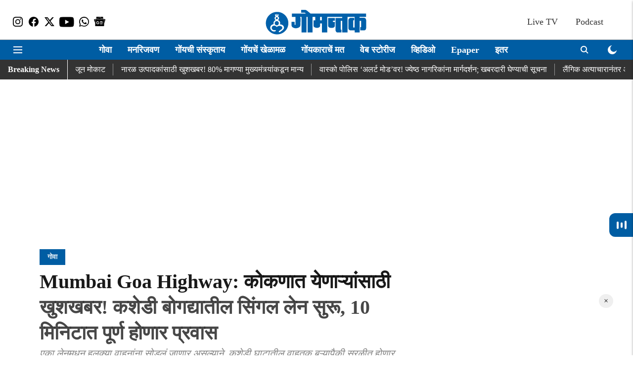

--- FILE ---
content_type: text/html; charset=utf-8
request_url: https://www.google.com/recaptcha/api2/aframe
body_size: 267
content:
<!DOCTYPE HTML><html><head><meta http-equiv="content-type" content="text/html; charset=UTF-8"></head><body><script nonce="QO9UwqM1OQONnNbQrl-G5Q">/** Anti-fraud and anti-abuse applications only. See google.com/recaptcha */ try{var clients={'sodar':'https://pagead2.googlesyndication.com/pagead/sodar?'};window.addEventListener("message",function(a){try{if(a.source===window.parent){var b=JSON.parse(a.data);var c=clients[b['id']];if(c){var d=document.createElement('img');d.src=c+b['params']+'&rc='+(localStorage.getItem("rc::a")?sessionStorage.getItem("rc::b"):"");window.document.body.appendChild(d);sessionStorage.setItem("rc::e",parseInt(sessionStorage.getItem("rc::e")||0)+1);localStorage.setItem("rc::h",'1768580381120');}}}catch(b){}});window.parent.postMessage("_grecaptcha_ready", "*");}catch(b){}</script></body></html>

--- FILE ---
content_type: text/plain;charset=UTF-8
request_url: https://adgebra.co.in/ocean/articles?url=dainikgomantak.esakal.com
body_size: 6742
content:
{"oceanArticles":[{"url":"https://dainikgomantak.esakal.com/desh/virat-kohli-instagram-practice-photos-new-zealand-odi-series-vadodara-sua99?utm_source\u003dOcean\u0026utm_medium\u003dRS\u0026utm_campaign\u003dadgebra","imgurl":"https://media.assettype.com/dainikgomantak/2026-01-09/u9fghlyd/Untitled-design-2026-01-09T133010.467.png","title":"Virat+Kohli+Viral+Post%3A+%E0%A4%B5%E0%A4%BF%E0%A4%B0%E0%A4%BE%E0%A4%9F+%E0%A4%95%E0%A5%8B%E0%A4%B9%E0%A4%B2%E0%A5%80%E0%A4%9A%E0%A4%BE+%E0%A4%A6%E0%A5%8B%E0%A4%A8+%E0%A4%B5%E0%A4%B0%E0%A5%8D%E0%A4%B7%E0%A4%BE%E0%A4%82%E0%A4%A8%E0%A4%82%E0%A4%A4%E0%A4%B0+%E0%A4%AE%E0%A5%8B%E0%A4%A0%E0%A4%BE+...","impressionTracker":"","clickTracker":"https://adgebra.co.in/clicktracker/article?articleUrl\u003dhttps%253A%252F%252Fdainikgomantak.esakal.com%252Fdesh%252Fvirat-kohli-instagram-practice-photos-new-zealand-odi-series-vadodara-sua99%253Futm_source%253DOcean%2526utm_medium%253DRS%2526utm_campaign%253Dadgebra"},{"url":"https://dainikgomantak.esakal.com/goa-entertainment/arjun-rampal-watches-dhurandhar-in-goa-enjoys-special-feast-viral-photos?utm_source\u003dOcean\u0026utm_medium\u003dRS\u0026utm_campaign\u003dadgebra","imgurl":"https://media.assettype.com/dainikgomantak/2026-01-07/ph87oj0z/Goa-Updates-5.jpg","title":"%E0%A4%85%E0%A4%B0%E0%A5%8D%E0%A4%9C%E0%A5%81%E0%A4%A8+%E0%A4%B0%E0%A4%BE%E0%A4%AE%E0%A4%AA%E0%A4%BE%E0%A4%B2%E0%A4%A8%E0%A5%87+%E0%A4%97%E0%A5%8B%E0%A4%B5%E0%A5%8D%E0%A4%AF%E0%A4%BE%E0%A4%A4+%E0%A4%AE%E0%A4%BF%E0%A4%A4%E0%A5%8D%E0%A4%B0%E0%A4%BE%E0%A4%82%E0%A4%B8%E0%A5%8B%E0%A4%AC%E0%A4%A4+%E0%A4%AA%E0%A4%BE%E0%A4%B9%E0%A4%BF%E0%A4%B2%E0%A4%BE+%27%E0%A4%A7%E0%A5%81%E0%A4%B0%E0%A4%82%E0%A4%A7%E0%A4%B0%27%2C+%E0%A4%B2%E0%A5%81%E0%A4%9F%E0%A4%B2%E0%A4%BE+...","impressionTracker":"","clickTracker":"https://adgebra.co.in/clicktracker/article?articleUrl\u003dhttps%253A%252F%252Fdainikgomantak.esakal.com%252Fgoa-entertainment%252Farjun-rampal-watches-dhurandhar-in-goa-enjoys-special-feast-viral-photos%253Futm_source%253DOcean%2526utm_medium%253DRS%2526utm_campaign%253Dadgebra"},{"url":"https://dainikgomantak.esakal.com/maharashtra-news/which-is-the-most-popular-marathi-news-website-in-india-as-per-comscore-2026-sua99?utm_source\u003dOcean\u0026utm_medium\u003dRS\u0026utm_campaign\u003dadgebra","imgurl":"https://media.assettype.com/dainikgomantak/2026-01-08/1h0d4umz/dainikgomantak2025-03-04lzqwfszk8cead198-8a66-472c-b76c-507fa742234d.avif","title":"eSakal+Comscore%3A+%E0%A4%AE%E0%A4%B0%E0%A4%BE%E0%A4%A0%E0%A5%80+%E0%A4%AE%E0%A5%80%E0%A4%A1%E0%A4%BF%E0%A4%AF%E0%A4%BE%E0%A4%A4+%27%E0%A4%88-%E0%A4%B8%E0%A4%95%E0%A4%BE%E0%A4%B3%27%E0%A4%9A%E0%A4%BE+%E0%A4%A1%E0%A4%82%E0%A4%95%E0%A4%BE%21+19.5+%E0%A4%AE%E0%A4%BF%E0%A4%B2%E0%A4%BF%E0%A4%AF%E0%A4%A8+...","impressionTracker":"","clickTracker":"https://adgebra.co.in/clicktracker/article?articleUrl\u003dhttps%253A%252F%252Fdainikgomantak.esakal.com%252Fmaharashtra-news%252Fwhich-is-the-most-popular-marathi-news-website-in-india-as-per-comscore-2026-sua99%253Futm_source%253DOcean%2526utm_medium%253DRS%2526utm_campaign%253Dadgebra"},{"url":"https://dainikgomantak.esakal.com/goa/goa-traffic-police-fine-collection-94-lakh-violation-cases-sua99?utm_source\u003dOcean\u0026utm_medium\u003dRS\u0026utm_campaign\u003dadgebra","imgurl":"https://media.assettype.com/dainikgomantak/2026-01-08/vdmex712/Untitled-design-2026-01-08T170235.482.png","title":"Goa+Traffic+Police%3A+%27%E0%A4%AC%E0%A5%87%E0%A4%B6%E0%A4%BF%E0%A4%B8%E0%A5%8D%E0%A4%A4%27+%E0%A4%B5%E0%A4%BE%E0%A4%B9%E0%A4%A8%E0%A4%9A%E0%A4%BE%E0%A4%B2%E0%A4%95%E0%A4%BE%E0%A4%82%E0%A4%A8%E0%A4%BE+%E0%A4%B5%E0%A4%BE%E0%A4%B9%E0%A4%A4%E0%A5%82%E0%A4%95+%E0%A4%AA%E0%A5%8B%E0%A4%B2%E0%A4%BF%E0%A4%B8%E0%A4%BE%E0%A4%82%E0%A4%9A%E0%A4%BE+...","impressionTracker":"","clickTracker":"https://adgebra.co.in/clicktracker/article?articleUrl\u003dhttps%253A%252F%252Fdainikgomantak.esakal.com%252Fgoa%252Fgoa-traffic-police-fine-collection-94-lakh-violation-cases-sua99%253Futm_source%253DOcean%2526utm_medium%253DRS%2526utm_campaign%253Dadgebra"},{"url":"https://dainikgomantak.esakal.com/goa/goa-beaches-drishti-marine-lifeguards-rescue-operation-save-22-tourists-new-year-weekend-adc001?utm_source\u003dOcean\u0026utm_medium\u003dRS\u0026utm_campaign\u003dadgebra","imgurl":"https://media.assettype.com/dainikgomantak/2026-01-08/oq1iesiy/Goa-Updates.jpg","title":"%E0%A4%97%E0%A5%8B%E0%A4%B5%E0%A5%8D%E0%A4%AF%E0%A4%BE%E0%A4%9A%E0%A5%8D%E0%A4%AF%E0%A4%BE+%E0%A4%B8%E0%A4%AE%E0%A5%81%E0%A4%A6%E0%A5%8D%E0%A4%B0%E0%A4%95%E0%A4%BF%E0%A4%A8%E0%A4%BE%E0%A4%B1%E0%A5%8D%E0%A4%AF%E0%A4%BE%E0%A4%82%E0%A4%B5%E0%A4%B0+%27Drishti%27%E0%A4%9A%E0%A5%8D%E0%A4%AF%E0%A4%BE+%E0%A4%9C%E0%A5%80%E0%A4%B5%E0%A4%B0%E0%A4%95%E0%A5%8D%E0%A4%B7%E0%A4%95%E0%A4%BE%E0%A4%82%E0%A4%9A%E0%A5%87+...","impressionTracker":"","clickTracker":"https://adgebra.co.in/clicktracker/article?articleUrl\u003dhttps%253A%252F%252Fdainikgomantak.esakal.com%252Fgoa%252Fgoa-beaches-drishti-marine-lifeguards-rescue-operation-save-22-tourists-new-year-weekend-adc001%253Futm_source%253DOcean%2526utm_medium%253DRS%2526utm_campaign%253Dadgebra"},{"url":"https://dainikgomantak.esakal.com/goa-opinion/arpora-goa-nightclub-fire-sarpanch-secretary-strict-action-tourism-impact-smp90?utm_source\u003dOcean\u0026utm_medium\u003dRS\u0026utm_campaign\u003dadgebra","imgurl":"https://media.assettype.com/dainikgomantak/2025-12-31/sn2ukfum/Goa-News.jpg","title":"Goa+Opinion%3A+%27%E0%A4%AC%E0%A4%B0%E0%A5%8D%E0%A4%9A+%E0%A4%95%E0%A5%8D%E0%A4%B2%E0%A4%AC%27%E0%A4%AA%E0%A5%8D%E0%A4%B0%E0%A4%95%E0%A4%B0%E0%A4%A3%E0%A5%80+%E0%A4%95%E0%A4%A0%E0%A5%8B%E0%A4%B0+%E0%A4%95%E0%A4%BE%E0%A4%B0%E0%A4%B5%E0%A4%BE%E0%A4%88+%E0%A4%B5%E0%A5%8D%E0%A4%B9%E0%A4%BE%E0%A4%B5%E0%A5%80%2C+%E0%A4%85%E0%A4%A8%E0%A5%8D%E0%A4%AF%E0%A4%A5%E0%A4%BE+...","impressionTracker":"","clickTracker":"https://adgebra.co.in/clicktracker/article?articleUrl\u003dhttps%253A%252F%252Fdainikgomantak.esakal.com%252Fgoa-opinion%252Farpora-goa-nightclub-fire-sarpanch-secretary-strict-action-tourism-impact-smp90%253Futm_source%253DOcean%2526utm_medium%253DRS%2526utm_campaign%253Dadgebra"},{"url":"https://dainikgomantak.esakal.com/maharashtra-news/ritika-sajdeh-buys-luxury-house-mumbai-26-crore-sua99?utm_source\u003dOcean\u0026utm_medium\u003dRS\u0026utm_campaign\u003dadgebra","imgurl":"https://media.assettype.com/dainikgomantak/2026-01-08/7muwa1g6/Untitled-design-2026-01-08T172749.825.png","title":"Ritika+Sajdeh%3A+%E0%A4%B0%E0%A4%BF%E0%A4%A4%E0%A4%BF%E0%A4%95%E0%A4%BE+%E0%A4%B8%E0%A4%9C%E0%A4%A6%E0%A5%87%E0%A4%B9%E0%A4%9A%E0%A5%80+%E0%A4%B2%E0%A4%95%E0%A5%8D%E0%A4%9D%E0%A4%B0%E0%A5%80+%E0%A4%9A%E0%A5%89%E0%A4%88%E0%A4%B8%21+%E0%A4%AE%E0%A5%81%E0%A4%82%E0%A4%AC%E0%A4%88%E0%A4%A4+%E0%A4%96%E0%A4%B0%E0%A5%87%E0%A4%A6%E0%A5%80+...","impressionTracker":"","clickTracker":"https://adgebra.co.in/clicktracker/article?articleUrl\u003dhttps%253A%252F%252Fdainikgomantak.esakal.com%252Fmaharashtra-news%252Fritika-sajdeh-buys-luxury-house-mumbai-26-crore-sua99%253Futm_source%253DOcean%2526utm_medium%253DRS%2526utm_campaign%253Dadgebra"},{"url":"https://dainikgomantak.esakal.com/video/illegal-dhirio-at-seraulim-organisers-flee-ahead-of-officials-smp90?utm_source\u003dOcean\u0026utm_medium\u003dRS\u0026utm_campaign\u003dadgebra","imgurl":"https://media.assettype.com/dainikgomantak/2026-01-08/u3fj3pkl/Screenshot-2026-01-08-124852.jpg","title":"Dhirio+at+Seraulim%3A+%E0%A4%AC%E0%A5%87%E0%A4%95%E0%A4%BE%E0%A4%AF%E0%A4%A6%E0%A5%87%E0%A4%B6%E0%A5%80%E0%A4%B0+%E0%A4%A7%E0%A5%80%E0%A4%B0%E0%A4%AF%E0%A4%BE%E0%A4%82%E0%A4%9A%E0%A5%87+%E0%A4%86%E0%A4%AF%E0%A5%8B%E0%A4%9C%E0%A4%A8%2C+%E0%A4%86%E0%A4%AF%E0%A5%8B%E0%A4%9C%E0%A4%95%E0%A4%BE%E0%A4%82%E0%A4%9A%E0%A5%8D%E0%A4%AF%E0%A5%8B+...","impressionTracker":"","clickTracker":"https://adgebra.co.in/clicktracker/article?articleUrl\u003dhttps%253A%252F%252Fdainikgomantak.esakal.com%252Fvideo%252Fillegal-dhirio-at-seraulim-organisers-flee-ahead-of-officials-smp90%253Futm_source%253DOcean%2526utm_medium%253DRS%2526utm_campaign%253Dadgebra"},{"url":"https://dainikgomantak.esakal.com/goa/goa-agricultural-produce-board-act-amendment-bill-2007-defination-of-farmer-assembly-session-smp90?utm_source\u003dOcean\u0026utm_medium\u003dRS\u0026utm_campaign\u003dadgebra","imgurl":"https://media.assettype.com/dainikgomantak/2026-01-08/aw91s4h2/Goa-News-5.jpg","title":"Goa+Farmers+Policy%3A+%E2%80%98%E0%A4%B6%E0%A5%87%E0%A4%A4%E0%A4%95%E0%A4%B0%E0%A5%80%E2%80%99%E0%A4%9A%E0%A5%80+%E0%A4%B5%E0%A5%8D%E0%A4%AF%E0%A4%BE%E0%A4%96%E0%A5%8D%E0%A4%AF%E0%A4%BE+%E0%A4%AC%E0%A4%A6%E0%A4%B2%E0%A4%A3%E0%A4%BE%E0%A4%B0%21+%E0%A4%B5%E0%A4%BF%E0%A4%AA%E0%A4%A3%E0%A4%A8+...","impressionTracker":"","clickTracker":"https://adgebra.co.in/clicktracker/article?articleUrl\u003dhttps%253A%252F%252Fdainikgomantak.esakal.com%252Fgoa%252Fgoa-agricultural-produce-board-act-amendment-bill-2007-defination-of-farmer-assembly-session-smp90%253Futm_source%253DOcean%2526utm_medium%253DRS%2526utm_campaign%253Dadgebra"},{"url":"https://dainikgomantak.esakal.com/goa/kundaim-industrial-estate-fire-risk-due-to-broken-power-lines-smp90?utm_source\u003dOcean\u0026utm_medium\u003dRS\u0026utm_campaign\u003dadgebra","imgurl":"https://media.assettype.com/dainikgomantak/2026-01-09/erhy5wbu/Goa-News-8.jpg","title":"Kundaim+Fire%3A+%E0%A4%95%E0%A5%81%E0%A4%82%E0%A4%A1%E0%A4%88+%E0%A4%B5%E0%A5%80%E0%A4%9C%E0%A4%A4%E0%A4%BE%E0%A4%B0%E0%A4%BE%E0%A4%82%E0%A4%AE%E0%A5%81%E0%A4%B3%E0%A5%87+%E0%A4%B5%E0%A4%BE%E0%A4%A2%E0%A4%B2%E0%A4%BE+%E0%A4%A7%E0%A5%8B%E0%A4%95%E0%A4%BE%21+%E0%A4%86%E0%A4%97%E0%A5%80%E0%A4%9A%E0%A5%8D%E0%A4%AF%E0%A4%BE+...","impressionTracker":"","clickTracker":"https://adgebra.co.in/clicktracker/article?articleUrl\u003dhttps%253A%252F%252Fdainikgomantak.esakal.com%252Fgoa%252Fkundaim-industrial-estate-fire-risk-due-to-broken-power-lines-smp90%253Futm_source%253DOcean%2526utm_medium%253DRS%2526utm_campaign%253Dadgebra"},{"url":"https://dainikgomantak.esakal.com/goa/nature-conference-2026-in-goa-at-madel-chorao-on-17-january-details-information-smp90?utm_source\u003dOcean\u0026utm_medium\u003dRS\u0026utm_campaign\u003dadgebra","imgurl":"https://media.assettype.com/dainikgomantak/2026-01-09/1ejlz8k1/Goa-News-13.jpg","title":"Goa+Nature+Conference+2026%3A+%E0%A4%A8%E0%A4%BF%E0%A4%B8%E0%A4%B0%E0%A5%8D%E0%A4%97%E0%A4%BE%E0%A4%B6%E0%A5%80+%E0%A4%A8%E0%A4%BE%E0%A4%A4%E0%A5%87+%E0%A4%95%E0%A4%B0%E0%A4%BE+%E0%A4%98%E0%A4%9F%E0%A5%8D%E0%A4%9F%21+...","impressionTracker":"","clickTracker":"https://adgebra.co.in/clicktracker/article?articleUrl\u003dhttps%253A%252F%252Fdainikgomantak.esakal.com%252Fgoa%252Fnature-conference-2026-in-goa-at-madel-chorao-on-17-january-details-information-smp90%253Futm_source%253DOcean%2526utm_medium%253DRS%2526utm_campaign%253Dadgebra"},{"url":"https://dainikgomantak.esakal.com/goa/arpora-birch-club-fire-hearing-panchayat-permission-case-hearing-smp90?utm_source\u003dOcean\u0026utm_medium\u003dRS\u0026utm_campaign\u003dadgebra","imgurl":"https://media.assettype.com/dainikgomantak/2026-01-01/hd7g5h7u/Goa-News.png","title":"25+%E0%A4%9C%E0%A4%A3%E0%A4%BE%E0%A4%82%E0%A4%9A%E0%A4%BE+%E0%A4%AE%E0%A5%83%E0%A4%A4%E0%A5%8D%E0%A4%AF%E0%A5%82+%E0%A4%9D%E0%A4%BE%E0%A4%B2%E0%A5%87%E0%A4%B2%E0%A5%8D%E0%A4%AF%E0%A4%BE+%E2%80%98%E0%A4%AC%E0%A4%B0%E0%A5%8D%E0%A4%9A%E2%80%99%E0%A4%B2%E0%A4%BE+%E0%A4%AA%E0%A4%B0%E0%A4%B5%E0%A4%BE%E0%A4%A8%E0%A4%97%E0%A5%80+%E0%A4%95%E0%A5%87%E0%A4%B5%E0%A4%B3+%E0%A4%B8%E0%A4%B0%E0%A4%AA%E0%A4%82%E0%A4%9A%E0%A4%BE%E0%A4%82%E0%A4%9A%E0%A4%BE+...","impressionTracker":"","clickTracker":"https://adgebra.co.in/clicktracker/article?articleUrl\u003dhttps%253A%252F%252Fdainikgomantak.esakal.com%252Fgoa%252Farpora-birch-club-fire-hearing-panchayat-permission-case-hearing-smp90%253Futm_source%253DOcean%2526utm_medium%253DRS%2526utm_campaign%253Dadgebra"},{"url":"https://dainikgomantak.esakal.com/horoscope/surya-gochar-2026-shani-nakshatra-lucky-zodiac-signs-sua99?utm_source\u003dOcean\u0026utm_medium\u003dRS\u0026utm_campaign\u003dadgebra","imgurl":"https://media.assettype.com/dainikgomantak/2026-01-09/jzcev3a9/Untitled-design-2026-01-09T143437.956.png","title":"Surya+Gochar+2026%3A+%E0%A4%B6%E0%A4%A8%E0%A4%BF%E0%A4%9A%E0%A5%8D%E0%A4%AF%E0%A4%BE+%E0%A4%A8%E0%A4%95%E0%A5%8D%E0%A4%B7%E0%A4%A4%E0%A5%8D%E0%A4%B0%E0%A4%BE%E0%A4%A4+%E0%A4%B8%E0%A5%82%E0%A4%B0%E0%A5%8D%E0%A4%AF%E0%A4%BE%E0%A4%9A%E0%A5%87+%E0%A4%86%E0%A4%97%E0%A4%AE%E0%A4%A8%3B+18+...","impressionTracker":"","clickTracker":"https://adgebra.co.in/clicktracker/article?articleUrl\u003dhttps%253A%252F%252Fdainikgomantak.esakal.com%252Fhoroscope%252Fsurya-gochar-2026-shani-nakshatra-lucky-zodiac-signs-sua99%253Futm_source%253DOcean%2526utm_medium%253DRS%2526utm_campaign%253Dadgebra"},{"url":"https://dainikgomantak.esakal.com/goa-sports/aakash-chopra-shares-2010-pakistan-spot-fixing-expose-undercover-journalist-story-maj94?utm_source\u003dOcean\u0026utm_medium\u003dRS\u0026utm_campaign\u003dadgebra","imgurl":"https://media.assettype.com/dainikgomantak/2026-01-07/i05evk81/Your-paragraph-text-2026-01-07T172234.555.jpg","title":"Spot+Fixing+Scandal%3A+%E0%A4%95%E0%A5%8D%E0%A4%B0%E0%A4%BF%E0%A4%95%E0%A5%87%E0%A4%9F+%E0%A4%B5%E0%A4%BF%E0%A4%B6%E0%A5%8D%E0%A4%B5%E0%A4%BE%E0%A4%B2%E0%A4%BE+%E0%A4%B9%E0%A4%BE%E0%A4%A6%E0%A4%B0%E0%A4%B5%E0%A4%A3%E0%A4%BE%E0%A4%B0%E0%A5%80+%27%E0%A4%85%E0%A4%82%E0%A4%A1%E0%A4%B0%E0%A4%95%E0%A4%B5%E0%A5%8D%E0%A4%B9%E0%A4%B0%27+...","impressionTracker":"","clickTracker":"https://adgebra.co.in/clicktracker/article?articleUrl\u003dhttps%253A%252F%252Fdainikgomantak.esakal.com%252Fgoa-sports%252Faakash-chopra-shares-2010-pakistan-spot-fixing-expose-undercover-journalist-story-maj94%253Futm_source%253DOcean%2526utm_medium%253DRS%2526utm_campaign%253Dadgebra"},{"url":"https://dainikgomantak.esakal.com/ampstories/web-stories/cold-weather-causes-cashew-mango-trees-to-bloom-in-goa-smp90?utm_source\u003dOcean\u0026utm_medium\u003dRS\u0026utm_campaign\u003dadgebra","imgurl":"https://media.assettype.com/dainikgomantak/2026-01-08/6ca1dp65/3.jpg","title":"%E0%A4%9A%E0%A4%BE%E0%A4%B9%E0%A5%82%E0%A4%B2+%E0%A4%B2%E0%A4%BE%E0%A4%97%E0%A4%B2%E0%A5%80%21+%E0%A4%95%E0%A4%BE%E0%A4%9C%E0%A5%82%2C+%E0%A4%86%E0%A4%82%E0%A4%AC%E0%A5%8D%E0%A4%AF%E0%A4%BE%E0%A4%82%E0%A4%9A%E0%A5%80+%E0%A4%9D%E0%A4%BE%E0%A4%A1%E0%A5%87+%E0%A4%AE%E0%A5%8B%E0%A4%B9%E0%A4%B0%E0%A4%B2%E0%A5%80","impressionTracker":"","clickTracker":"https://adgebra.co.in/clicktracker/article?articleUrl\u003dhttps%253A%252F%252Fdainikgomantak.esakal.com%252Fampstories%252Fweb-stories%252Fcold-weather-causes-cashew-mango-trees-to-bloom-in-goa-smp90%253Futm_source%253DOcean%2526utm_medium%253DRS%2526utm_campaign%253Dadgebra"},{"url":"https://dainikgomantak.esakal.com/ampstories/web-stories/watermelon-seeds-for-glowing-glass-skin-tips-sua99?utm_source\u003dOcean\u0026utm_medium\u003dRS\u0026utm_campaign\u003dadgebra","imgurl":"https://media.assettype.com/dainikgomantak/2026-01-09/6tngdu6q/1.png","title":"Skin+Care+Tips%3A+%E0%A4%95%E0%A4%BE%E0%A4%9A%E0%A5%87%E0%A4%B8%E0%A4%BE%E0%A4%B0%E0%A4%96%E0%A5%80+%E0%A4%9A%E0%A4%AE%E0%A4%95%E0%A4%A3%E0%A4%BE%E0%A4%B0%E0%A5%80+%E0%A4%A4%E0%A5%8D%E0%A4%B5%E0%A4%9A%E0%A4%BE+%E0%A4%B9%E0%A4%B5%E0%A5%80%E0%A4%AF%E0%A5%87%3F+%E0%A4%9F%E0%A4%B0%E0%A4%AC%E0%A5%81%E0%A4%9C%E0%A4%BE%E0%A4%9A%E0%A5%8D%E0%A4%AF%E0%A4%BE+...","impressionTracker":"","clickTracker":"https://adgebra.co.in/clicktracker/article?articleUrl\u003dhttps%253A%252F%252Fdainikgomantak.esakal.com%252Fampstories%252Fweb-stories%252Fwatermelon-seeds-for-glowing-glass-skin-tips-sua99%253Futm_source%253DOcean%2526utm_medium%253DRS%2526utm_campaign%253Dadgebra"},{"url":"https://dainikgomantak.esakal.com/goa/nagnath-mahadev-temple-theft-parra-goa-desecration-case-sua99?utm_source\u003dOcean\u0026utm_medium\u003dRS\u0026utm_campaign\u003dadgebra","imgurl":"https://media.assettype.com/dainikgomantak/2026-01-09/d286ru5j/Untitled-design-2026-01-09T161011.117.png","title":"Nagnath+Mahadev+Temple+Theft%3A+%E0%A4%AA%E0%A4%B0%E0%A5%8D%E0%A4%B0%E0%A4%BE+%E0%A4%AF%E0%A5%87%E0%A4%A5%E0%A5%80%E0%A4%B2+%E0%A4%A8%E0%A4%BE%E0%A4%97%E0%A4%A8%E0%A4%BE%E0%A4%A5+%E0%A4%AE%E0%A4%B9%E0%A4%BE%E0%A4%A6%E0%A5%87%E0%A4%B5+...","impressionTracker":"","clickTracker":"https://adgebra.co.in/clicktracker/article?articleUrl\u003dhttps%253A%252F%252Fdainikgomantak.esakal.com%252Fgoa%252Fnagnath-mahadev-temple-theft-parra-goa-desecration-case-sua99%253Futm_source%253DOcean%2526utm_medium%253DRS%2526utm_campaign%253Dadgebra"},{"url":"https://dainikgomantak.esakal.com/goa/bordem-bicholim-sewage-pipeline-work-opposed-by-locals-due-to-lack-of-planning-smp90?utm_source\u003dOcean\u0026utm_medium\u003dRS\u0026utm_campaign\u003dadgebra","imgurl":"https://media.assettype.com/dainikgomantak/2026-01-08/qj4ghdgc/Goa-News-3.jpg","title":"Bordem%3A+%27%E0%A4%B9%E0%A4%BE+%E0%A4%86%E0%A4%AE%E0%A4%9A%E0%A5%8D%E0%A4%AF%E0%A4%BE+%E0%A4%9C%E0%A5%80%E0%A4%B5%E0%A4%BE%E0%A4%B6%E0%A5%80+%E0%A4%96%E0%A5%87%E0%A4%B3%27%21+%E0%A4%AC%E0%A5%8B%E0%A4%B0%E0%A5%8D%E0%A4%A1%E0%A5%87-%E0%A4%A1%E0%A4%BF%E0%A4%9A%E0%A5%8B%E0%A4%B2%E0%A5%80%E0%A4%A4+%E0%A4%97%E0%A4%9F%E0%A4%BE%E0%A4%B0%E0%A4%BE%E0%A4%A4+%E0%A4%9F%E0%A4%BE%E0%A4%95%E0%A4%B2%E0%A5%80+...","impressionTracker":"","clickTracker":"https://adgebra.co.in/clicktracker/article?articleUrl\u003dhttps%253A%252F%252Fdainikgomantak.esakal.com%252Fgoa%252Fbordem-bicholim-sewage-pipeline-work-opposed-by-locals-due-to-lack-of-planning-smp90%253Futm_source%253DOcean%2526utm_medium%253DRS%2526utm_campaign%253Dadgebra"},{"url":"https://dainikgomantak.esakal.com/goa/goa-fake-police-gang-busted-bicholim-robbery-sua99?utm_source\u003dOcean\u0026utm_medium\u003dRS\u0026utm_campaign\u003dadgebra","imgurl":"https://media.assettype.com/dainikgomantak/2026-01-08/zqghmfi6/dainikgomantak2025-07-1765k1brc0Goa-News-1.avif","title":"Goa+Crime%3A+%E0%A4%96%E0%A4%BE%E0%A4%95%E0%A5%80+%E0%A4%B5%E0%A4%B0%E0%A5%8D%E0%A4%A6%E0%A5%80%E0%A4%9A%E0%A4%BE+%E0%A4%A7%E0%A4%BE%E0%A4%95+%E0%A4%A6%E0%A4%BE%E0%A4%96%E0%A4%B5%E0%A5%82%E0%A4%A8+%E0%A4%B5%E0%A5%83%E0%A4%A6%E0%A5%8D%E0%A4%A7%E0%A4%BE%E0%A4%82%E0%A4%A8%E0%A4%BE+%E0%A4%B2%E0%A5%81%E0%A4%9F%E0%A4%BE%E0%A4%AF%E0%A4%9A%E0%A5%87%2C+...","impressionTracker":"","clickTracker":"https://adgebra.co.in/clicktracker/article?articleUrl\u003dhttps%253A%252F%252Fdainikgomantak.esakal.com%252Fgoa%252Fgoa-fake-police-gang-busted-bicholim-robbery-sua99%253Futm_source%253DOcean%2526utm_medium%253DRS%2526utm_campaign%253Dadgebra"},{"url":"https://dainikgomantak.esakal.com/goa/goa-crime-minor-boy-assault-mapusa-accused-arrested-sua99?utm_source\u003dOcean\u0026utm_medium\u003dRS\u0026utm_campaign\u003dadgebra","imgurl":"https://media.assettype.com/dainikgomantak/2026-01-09/mr6ezxse/Untitled-design-2026-01-09T172020.086.png","title":"Goa+Crime%3A+%E0%A4%B2%E0%A4%BF%E0%A4%AB%E0%A5%8D%E0%A4%9F+%E0%A4%A6%E0%A5%87%E0%A4%A3%E0%A5%8D%E0%A4%AF%E0%A4%BE%E0%A4%9A%E0%A4%BE+%E0%A4%AC%E0%A4%B9%E0%A4%BE%E0%A4%A3%E0%A4%BE+%E0%A4%85%E0%A4%A8%E0%A5%8D+%E0%A4%A8%E0%A4%BF%E0%A4%B0%E0%A5%8D%E0%A4%9C%E0%A4%A8+%E0%A4%B8%E0%A5%8D%E0%A4%A5%E0%A4%B3%E0%A5%80+%E0%A4%B2%E0%A5%88%E0%A4%82%E0%A4%97%E0%A4%BF%E0%A4%95+...","impressionTracker":"","clickTracker":"https://adgebra.co.in/clicktracker/article?articleUrl\u003dhttps%253A%252F%252Fdainikgomantak.esakal.com%252Fgoa%252Fgoa-crime-minor-boy-assault-mapusa-accused-arrested-sua99%253Futm_source%253DOcean%2526utm_medium%253DRS%2526utm_campaign%253Dadgebra"},{"url":"https://dainikgomantak.esakal.com/goa/farmagudhi-to-bhoma-four-lane-road-work-to-begin-next-month-smp90?utm_source\u003dOcean\u0026utm_medium\u003dRS\u0026utm_campaign\u003dadgebra","imgurl":"https://media.assettype.com/dainikgomantak/2026-01-09/t92rnvbg/Goa-News-7.jpg","title":"Farmagudhi+to+Bhoma+Road%3A+%E0%A4%AB%E0%A4%B0%E0%A5%8D%E0%A4%AE%E0%A4%BE%E0%A4%97%E0%A5%81%E0%A4%A2%E0%A5%80-%E0%A4%AD%E0%A5%8B%E0%A4%AE+%E0%A4%B0%E0%A4%B8%E0%A5%8D%E0%A4%A4%E0%A4%BE+%E0%A4%95%E0%A4%BE%E0%A4%AE+%E0%A4%B9%E0%A5%8B%E0%A4%A3%E0%A4%BE%E0%A4%B0+...","impressionTracker":"","clickTracker":"https://adgebra.co.in/clicktracker/article?articleUrl\u003dhttps%253A%252F%252Fdainikgomantak.esakal.com%252Fgoa%252Ffarmagudhi-to-bhoma-four-lane-road-work-to-begin-next-month-smp90%253Futm_source%253DOcean%2526utm_medium%253DRS%2526utm_campaign%253Dadgebra"},{"url":"https://dainikgomantak.esakal.com/goa/retired-judge-ferdino-rebello-demands-reach-government-cm-pramod-sawant-assurance-smp90?utm_source\u003dOcean\u0026utm_medium\u003dRS\u0026utm_campaign\u003dadgebra","imgurl":"https://media.assettype.com/dainikgomantak/2025-11-11/9lix9kw0/Goa-News-4.jpg","title":"+%E0%A4%B2%E0%A5%8B%E0%A4%95%E0%A4%BE%E0%A4%82%E0%A4%A8%E0%A4%BE+%E0%A4%B9%E0%A4%B5%E0%A5%87+%E0%A4%A4%E0%A5%87%E0%A4%9A+%E0%A4%86%E0%A4%AE%E0%A5%8D%E0%A4%B9%E0%A5%80+%E0%A4%95%E0%A4%B0%E0%A5%82+%2C+CM+%E0%A4%B8%E0%A4%BE%E0%A4%B5%E0%A4%82%E0%A4%A4%E0%A4%BE%E0%A4%82%E0%A4%A8%E0%A5%80+%E0%A4%A6%E0%A4%BF%E0%A4%B2%E0%A5%80+%E0%A4%97%E0%A5%8D%E2%80%8D%E0%A4%B5%E0%A4%BE%E0%A4%B9%E0%A5%80%3B+...","impressionTracker":"","clickTracker":"https://adgebra.co.in/clicktracker/article?articleUrl\u003dhttps%253A%252F%252Fdainikgomantak.esakal.com%252Fgoa%252Fretired-judge-ferdino-rebello-demands-reach-government-cm-pramod-sawant-assurance-smp90%253Futm_source%253DOcean%2526utm_medium%253DRS%2526utm_campaign%253Dadgebra"},{"url":"https://dainikgomantak.esakal.com/goa/raia-hill-fire-incident-fire-brigade-faces-access-difficulty-smp90?utm_source\u003dOcean\u0026utm_medium\u003dRS\u0026utm_campaign\u003dadgebra","imgurl":"https://media.assettype.com/dainikgomantak/2026-01-09/ouvyyxni/Goa-News-14.jpg","title":"Raia+Fire+News%3A+..%E0%A4%86%E0%A4%A3%E0%A4%BF+%E0%A4%AC%E0%A4%98%E0%A4%A4%E0%A4%BE+%E0%A4%AC%E0%A4%98%E0%A4%A4%E0%A4%BE+%E0%A4%A1%E0%A5%8B%E0%A4%82%E0%A4%97%E0%A4%B0%E0%A4%9A+%E0%A4%AA%E0%A5%87%E0%A4%9F%E0%A4%B2%E0%A4%BE%21+%E0%A4%B0%E0%A4%BE%E0%A4%AF+%E0%A4%AF%E0%A5%87%E0%A4%A5%E0%A5%80%E0%A4%B2+...","impressionTracker":"","clickTracker":"https://adgebra.co.in/clicktracker/article?articleUrl\u003dhttps%253A%252F%252Fdainikgomantak.esakal.com%252Fgoa%252Fraia-hill-fire-incident-fire-brigade-faces-access-difficulty-smp90%253Futm_source%253DOcean%2526utm_medium%253DRS%2526utm_campaign%253Dadgebra"},{"url":"https://dainikgomantak.esakal.com/desh/vijay-hazare-trophy-2025-26-quarter-finals-schedule-teams-bengaluru-sua99?utm_source\u003dOcean\u0026utm_medium\u003dRS\u0026utm_campaign\u003dadgebra","imgurl":"https://media.assettype.com/dainikgomantak/2026-01-08/l0ispypm/%E0%A4%AE%E0%A5%81%E0%A4%82%E0%A4%AC%E0%A4%88-%E0%A4%A6%E0%A4%BF%E0%A4%B2%E0%A5%8D%E0%A4%B2%E0%A5%80%E0%A4%B8%E0%A4%B9-%E0%A4%B9%E0%A5%87-8-%E0%A4%B8%E0%A4%82%E0%A4%98-%E0%A4%B5%E0%A4%BF%E0%A4%9C%E0%A4%AF-%E0%A4%B9%E0%A4%9C%E0%A4%BE%E0%A4%B0%E0%A5%87-%E0%A4%9F%E0%A5%8D%E0%A4%B0%E0%A5%89%E0%A4%AB%E0%A5%80%E0%A4%9A%E0%A5%8D%E0%A4%AF%E0%A4%BE-%E0%A4%89%E0%A4%AA%E0%A4%BE%E0%A4%82%E0%A4%A4%E0%A5%8D%E0%A4%AF%E0%A4%AA%E0%A5%82%E0%A4%B0%E0%A5%8D%E0%A4%B5-%E0%A4%AB%E0%A5%87%E0%A4%B0%E0%A5%80%E0%A4%A4.png","title":"VHT+2025-26%3A+%E0%A4%B5%E0%A4%BF%E0%A4%9C%E0%A4%AF+%E0%A4%B9%E0%A4%9C%E0%A4%BE%E0%A4%B0%E0%A5%87+%E0%A4%9F%E0%A5%8D%E0%A4%B0%E0%A5%89%E0%A4%AB%E0%A5%80%E0%A4%9A%E0%A4%BE+%E0%A4%A5%E0%A4%B0%E0%A4%BE%E0%A4%B0%21+%E0%A4%AE%E0%A5%81%E0%A4%82%E0%A4%AC%E0%A4%88-%E0%A4%A6%E0%A4%BF%E0%A4%B2%E0%A5%8D%E0%A4%B2%E0%A5%80%E0%A4%B8%E0%A4%B9+8+%E0%A4%B8%E0%A4%82%E0%A4%98+...","impressionTracker":"","clickTracker":"https://adgebra.co.in/clicktracker/article?articleUrl\u003dhttps%253A%252F%252Fdainikgomantak.esakal.com%252Fdesh%252Fvijay-hazare-trophy-2025-26-quarter-finals-schedule-teams-bengaluru-sua99%253Futm_source%253DOcean%2526utm_medium%253DRS%2526utm_campaign%253Dadgebra"},{"url":"https://dainikgomantak.esakal.com/horoscope/horoscope-intelligence-and-wisdom-bring-success-lucky-zodiac-signs-7-january-2025-adc001?utm_source\u003dOcean\u0026utm_medium\u003dRS\u0026utm_campaign\u003dadgebra","imgurl":"https://media.assettype.com/dainikgomantak/2026-01-06/kfmrv5fu/Rashi-Bhavishya-.jpg","title":"Horoscope%3A+%E0%A4%AC%E0%A5%81%E0%A4%A6%E0%A5%8D%E0%A4%A7%E0%A5%80+%E0%A4%86%E0%A4%A3%E0%A4%BF+%E0%A4%9A%E0%A4%BE%E0%A4%A4%E0%A5%81%E0%A4%B0%E0%A5%8D%E0%A4%AF%E0%A4%BE%E0%A4%9A%E0%A4%BE+%E0%A4%B5%E0%A4%BF%E0%A4%9C%E0%A4%AF%21+%27%E0%A4%AF%E0%A4%BE%27+%E0%A4%B0%E0%A4%BE%E0%A4%B6%E0%A5%80%E0%A4%82%E0%A4%A8%E0%A4%BE+%E0%A4%AE%E0%A4%BF%E0%A4%B3%E0%A4%A3%E0%A4%BE%E0%A4%B0+...","impressionTracker":"","clickTracker":"https://adgebra.co.in/clicktracker/article?articleUrl\u003dhttps%253A%252F%252Fdainikgomantak.esakal.com%252Fhoroscope%252Fhoroscope-intelligence-and-wisdom-bring-success-lucky-zodiac-signs-7-january-2025-adc001%253Futm_source%253DOcean%2526utm_medium%253DRS%2526utm_campaign%253Dadgebra"},{"url":"https://dainikgomantak.esakal.com/ampstories/web-stories/achra-beach-sindhudurg-hidden-gem-of-konkan-travel-guide-2026-maj94?utm_source\u003dOcean\u0026utm_medium\u003dRS\u0026utm_campaign\u003dadgebra","imgurl":"https://media.assettype.com/dainikgomantak/2026-01-07/9v20sbg2/2.jpg","title":"Konkan+Tourism%3A+%E0%A4%95%E0%A5%8B%E0%A4%95%E0%A4%A3%E0%A4%BE%E0%A4%A4%E0%A4%B2%E0%A4%BE+%E0%A4%85%E0%A4%B8%E0%A4%BE+%E0%A4%B8%E0%A4%AE%E0%A5%81%E0%A4%A6%E0%A5%8D%E0%A4%B0%E0%A4%95%E0%A4%BF%E0%A4%A8%E0%A4%BE%E0%A4%B0%E0%A4%BE+%E0%A4%9C%E0%A4%BF%E0%A4%A5%E0%A5%87+%E0%A4%B5%E0%A5%87%E0%A4%B3%E0%A4%B9%E0%A5%80+%E0%A4%A5%E0%A4%AC%E0%A4%95%E0%A4%A4%E0%A5%8B%3B+...","impressionTracker":"","clickTracker":"https://adgebra.co.in/clicktracker/article?articleUrl\u003dhttps%253A%252F%252Fdainikgomantak.esakal.com%252Fampstories%252Fweb-stories%252Fachra-beach-sindhudurg-hidden-gem-of-konkan-travel-guide-2026-maj94%253Futm_source%253DOcean%2526utm_medium%253DRS%2526utm_campaign%253Dadgebra"},{"url":"https://dainikgomantak.esakal.com/goa-opinion/goa-ancient-capital-govapuri-water-heritage-environmental-culture-over-shortage-crisis-smp90?utm_source\u003dOcean\u0026utm_medium\u003dRS\u0026utm_campaign\u003dadgebra","imgurl":"https://media.assettype.com/dainikgomantak/2026-01-09/pjph9isu/Goa-News-9.jpg","title":"1106+%E0%A4%9A%E0%A5%8D%E0%A4%AF%E0%A4%BE+%E0%A4%A4%E0%A4%BE%E0%A4%AE%E0%A5%8D%E0%A4%B0%E0%A4%AA%E0%A4%9F%E0%A4%BE%E0%A4%A4+%E0%A4%89%E0%A4%B2%E0%A5%8D%E0%A4%B2%E0%A5%87%E0%A4%96+%E0%A4%85%E0%A4%B8%E0%A4%B2%E0%A5%87%E0%A4%B2%E0%A4%BE+%E0%A4%97%E0%A4%82%E0%A4%A1%E0%A4%97%E0%A5%8B%E0%A4%AA%E0%A4%BE%E0%A4%B3+%E0%A4%A4%E0%A4%B2%E0%A4%BE%E0%A4%B5%2C+%E0%A4%95%E0%A4%B0%E0%A4%AE%E0%A4%B3%E0%A5%80%E0%A4%9A%E0%A5%87+...","impressionTracker":"","clickTracker":"https://adgebra.co.in/clicktracker/article?articleUrl\u003dhttps%253A%252F%252Fdainikgomantak.esakal.com%252Fgoa-opinion%252Fgoa-ancient-capital-govapuri-water-heritage-environmental-culture-over-shortage-crisis-smp90%253Futm_source%253DOcean%2526utm_medium%253DRS%2526utm_campaign%253Dadgebra"},{"url":"https://dainikgomantak.esakal.com/goa-opinion/professor-madhav-gadgil-environmental-legacy-and-life-journey-goa-connection-smp90?utm_source\u003dOcean\u0026utm_medium\u003dRS\u0026utm_campaign\u003dadgebra","imgurl":"https://media.assettype.com/dainikgomantak/2026-01-09/s6niwxsw/Goa-News-10.jpg","title":"Madhav+Gadgil%3A+%E0%A4%96%E0%A4%BE%E0%A4%A3+%E0%A4%AA%E0%A4%B0%E0%A4%BF%E0%A4%B8%E0%A5%8D%E0%A4%A5%E0%A4%BF%E0%A4%A4%E0%A5%80+%E0%A4%A8%E0%A4%BF%E0%A4%AF%E0%A4%82%E0%A4%A4%E0%A5%8D%E0%A4%B0%E0%A4%A3%E0%A4%BE%E0%A4%A4+%E0%A4%86%E0%A4%B9%E0%A5%87+%E0%A4%95%E0%A5%80+%E0%A4%A8%E0%A4%BE%E0%A4%B9%E0%A5%80%3F+...","impressionTracker":"","clickTracker":"https://adgebra.co.in/clicktracker/article?articleUrl\u003dhttps%253A%252F%252Fdainikgomantak.esakal.com%252Fgoa-opinion%252Fprofessor-madhav-gadgil-environmental-legacy-and-life-journey-goa-connection-smp90%253Futm_source%253DOcean%2526utm_medium%253DRS%2526utm_campaign%253Dadgebra"},{"url":"https://dainikgomantak.esakal.com/ampstories/web-stories/shreyas-iyer-comeback-vijay-hazare-trophy-for-mumbai-smp90?utm_source\u003dOcean\u0026utm_medium\u003dRS\u0026utm_campaign\u003dadgebra","imgurl":"https://media.assettype.com/dainikgomantak/2026-01-07/cat7zwvv/1.jpg","title":"Shreyas+Iyer%3A+6%2C6%2C6..%E0%A4%B6%E0%A5%8D%E0%A4%B0%E0%A5%87%E0%A4%AF%E0%A4%B8+%E0%A4%85%E0%A4%AF%E0%A5%8D%E0%A4%AF%E0%A4%B0%E0%A4%9A%E0%A4%82+%E0%A4%A4%E0%A5%81%E0%A4%AB%E0%A4%BE%E0%A4%A8%E0%A5%80+%E0%A4%95%E0%A4%AE%E0%A4%AC%E0%A5%85%E0%A4%95%21+%E0%A4%B5%E0%A4%BE%E0%A4%A6%E0%A4%B3%E0%A5%80+...","impressionTracker":"","clickTracker":"https://adgebra.co.in/clicktracker/article?articleUrl\u003dhttps%253A%252F%252Fdainikgomantak.esakal.com%252Fampstories%252Fweb-stories%252Fshreyas-iyer-comeback-vijay-hazare-trophy-for-mumbai-smp90%253Futm_source%253DOcean%2526utm_medium%253DRS%2526utm_campaign%253Dadgebra"},{"url":"https://dainikgomantak.esakal.com/desh/wpl-2026-opening-match-mumbai-vs-bangalore-live-details-sua99?utm_source\u003dOcean\u0026utm_medium\u003dRS\u0026utm_campaign\u003dadgebra","imgurl":"https://media.assettype.com/dainikgomantak/2026-01-08/r3e3gpqe/Untitled-design-2026-01-08T151348.291.png","title":"WPL+2026+%E0%A4%9A%E0%A4%BE+%E0%A4%B6%E0%A5%8D%E0%A4%B0%E0%A5%80%E0%A4%97%E0%A4%A3%E0%A5%87%E0%A4%B6%E0%A4%BE%21+%E0%A4%AA%E0%A4%B9%E0%A4%BF%E0%A4%B2%E0%A5%8D%E0%A4%AF%E0%A4%BE%E0%A4%9A+%E0%A4%B8%E0%A4%BE%E0%A4%AE%E0%A4%A8%E0%A5%8D%E0%A4%AF%E0%A4%BE%E0%A4%A4+%E0%A4%B8%E0%A5%8D%E0%A4%AE%E0%A5%83%E0%A4%A4%E0%A5%80-%E0%A4%B9%E0%A4%B0%E0%A4%AE%E0%A4%A8+...","impressionTracker":"","clickTracker":"https://adgebra.co.in/clicktracker/article?articleUrl\u003dhttps%253A%252F%252Fdainikgomantak.esakal.com%252Fdesh%252Fwpl-2026-opening-match-mumbai-vs-bangalore-live-details-sua99%253Futm_source%253DOcean%2526utm_medium%253DRS%2526utm_campaign%253Dadgebra"},{"url":"https://dainikgomantak.esakal.com/ampstories/web-stories/rice-flour-and-curd-natural-bleach-home-remedy-in-15-minutes-adc001?utm_source\u003dOcean\u0026utm_medium\u003dRS\u0026utm_campaign\u003dadgebra","imgurl":"https://media.assettype.com/dainikgomantak/2026-01-07/c1sfrgot/9.jpg","title":"%E0%A4%AB%E0%A4%95%E0%A5%8D%E0%A4%A4+3+%E0%A4%B5%E0%A4%B8%E0%A5%8D%E0%A4%A4%E0%A5%82+%E0%A4%86%E0%A4%A3%E0%A4%BF+15+%E0%A4%AE%E0%A4%BF%E0%A4%A8%E0%A4%BF%E0%A4%9F%E0%A5%87%21+%E0%A4%85%E0%A4%B0%E0%A4%AC%E0%A5%80+%E0%A4%B8%E0%A5%8C%E0%A4%82%E0%A4%A6%E0%A4%B0%E0%A5%8D%E0%A4%AF%E0%A4%BE%E0%A4%9A%E0%A5%87+%E0%A4%B0%E0%A4%B9%E0%A4%B8%E0%A5%8D%E0%A4%AF+%E0%A4%86%E0%A4%A4%E0%A4%BE+...","impressionTracker":"","clickTracker":"https://adgebra.co.in/clicktracker/article?articleUrl\u003dhttps%253A%252F%252Fdainikgomantak.esakal.com%252Fampstories%252Fweb-stories%252Frice-flour-and-curd-natural-bleach-home-remedy-in-15-minutes-adc001%253Futm_source%253DOcean%2526utm_medium%253DRS%2526utm_campaign%253Dadgebra"},{"url":"https://dainikgomantak.esakal.com/goa/goa-marathi-breaking-news-latest-politics-entertainment-sports-updates-adc001?utm_source\u003dOcean\u0026utm_medium\u003dRS\u0026utm_campaign\u003dadgebra","imgurl":"https://media.assettype.com/dainikgomantak/2025-12-11/ms9tcibg/Goa-News-20.png","title":"Goa+News%3A+%E0%A4%97%E0%A5%8B%E0%A4%B5%E0%A4%BE+%E0%A4%AE%E0%A4%82%E0%A4%A4%E0%A5%8D%E0%A4%B0%E0%A4%BF%E0%A4%AE%E0%A4%82%E0%A4%A1%E0%A4%B3%E0%A4%BE%E0%A4%95%E0%A4%A1%E0%A5%82%E0%A4%A8+%27%E0%A4%9C%E0%A5%80%E0%A4%86%E0%A4%AF%E0%A4%8F%E0%A4%AE+%E0%A4%B5%E0%A4%BF%E0%A4%A6%E0%A5%8D%E0%A4%AF%E0%A4%BE%E0%A4%AA%E0%A5%80%E0%A4%A0+%E0%A4%B5%E0%A4%BF%E0%A4%A7%E0%A5%87%E0%A4%AF%E0%A4%95+...","impressionTracker":"","clickTracker":"https://adgebra.co.in/clicktracker/article?articleUrl\u003dhttps%253A%252F%252Fdainikgomantak.esakal.com%252Fgoa%252Fgoa-marathi-breaking-news-latest-politics-entertainment-sports-updates-adc001%253Futm_source%253DOcean%2526utm_medium%253DRS%2526utm_campaign%253Dadgebra"},{"url":"https://dainikgomantak.esakal.com/ampstories/web-stories/orchha-fort-madhya-pradesh-history-architecture-travel-guide-maj94?utm_source\u003dOcean\u0026utm_medium\u003dRS\u0026utm_campaign\u003dadgebra","imgurl":"https://media.assettype.com/dainikgomantak/2026-01-07/b3rgqey5/4.jpg","title":"Orchha+Fort%3A+%E0%A4%AC%E0%A5%81%E0%A4%82%E0%A4%A6%E0%A5%87%E0%A4%B2%E0%A4%BE+%E0%A4%B0%E0%A4%BE%E0%A4%9C%E0%A4%AA%E0%A5%81%E0%A4%A4%E0%A4%BE%E0%A4%82%E0%A4%9A%E0%A5%8D%E0%A4%AF%E0%A4%BE+%E0%A4%B6%E0%A5%8C%E0%A4%B0%E0%A5%8D%E0%A4%AF%E0%A4%BE%E0%A4%9A%E0%A5%80+%E0%A4%B8%E0%A4%BE%E0%A4%95%E0%A5%8D%E0%A4%B7+%E0%A4%A6%E0%A5%87%E0%A4%A3%E0%A4%BE%E0%A4%B0%E0%A4%BE+...","impressionTracker":"","clickTracker":"https://adgebra.co.in/clicktracker/article?articleUrl\u003dhttps%253A%252F%252Fdainikgomantak.esakal.com%252Fampstories%252Fweb-stories%252Forchha-fort-madhya-pradesh-history-architecture-travel-guide-maj94%253Futm_source%253DOcean%2526utm_medium%253DRS%2526utm_campaign%253Dadgebra"},{"url":"https://dainikgomantak.esakal.com/ampstories/web-stories/copper-glass-vs-water-bottle-which-is-best-for-health-drinking-water-adc001?utm_source\u003dOcean\u0026utm_medium\u003dRS\u0026utm_campaign\u003dadgebra","imgurl":"https://media.assettype.com/dainikgomantak/2026-01-08/t1b9a1nm/2.jpg","title":"%E0%A4%A4%E0%A4%BE%E0%A4%82%E0%A4%AC%E0%A5%87+%E0%A4%95%E0%A5%80+%E0%A4%95%E0%A4%BE%E0%A4%9A%3A+%E0%A4%AA%E0%A4%BE%E0%A4%A3%E0%A5%80+%E0%A4%AA%E0%A4%BF%E0%A4%A3%E0%A5%8D%E0%A4%AF%E0%A4%BE%E0%A4%B8%E0%A4%BE%E0%A4%A0%E0%A5%80+%E0%A4%95%E0%A5%8B%E0%A4%A3%E0%A4%A4%E0%A5%80+%E0%A4%AC%E0%A4%BE%E0%A4%9F%E0%A4%B2%E0%A5%80+%E0%A4%86%E0%A4%B9%E0%A5%87+%E0%A4%86%E0%A4%B0%E0%A5%8B%E0%A4%97%E0%A5%8D%E0%A4%AF%E0%A4%BE%E0%A4%B8%E0%A4%BE%E0%A4%A0%E0%A5%80+...","impressionTracker":"","clickTracker":"https://adgebra.co.in/clicktracker/article?articleUrl\u003dhttps%253A%252F%252Fdainikgomantak.esakal.com%252Fampstories%252Fweb-stories%252Fcopper-glass-vs-water-bottle-which-is-best-for-health-drinking-water-adc001%253Futm_source%253DOcean%2526utm_medium%253DRS%2526utm_campaign%253Dadgebra"},{"url":"https://dainikgomantak.esakal.com/goa/goa-land-conversion-controversy-retire-judge-rebello-produce-memo-to-cm-dr-pramod-sawant-yp7?utm_source\u003dOcean\u0026utm_medium\u003dRS\u0026utm_campaign\u003dadgebra","imgurl":"https://media.assettype.com/dainikgomantak/2025-06-19/89hqbg06/Goa-CM-Pramod-Sawant.jpg","title":"%E0%A4%AE%E0%A4%BE%E0%A4%9C%E0%A5%80+%E0%A4%AE%E0%A5%81%E0%A4%96%E0%A5%8D%E0%A4%AF+%E0%A4%A8%E0%A5%8D%E0%A4%AF%E0%A4%BE%E0%A4%AF%E0%A4%AE%E0%A5%82%E0%A4%B0%E0%A5%8D%E0%A4%A4%E0%A5%80+%E0%A4%B0%E0%A4%BF%E0%A4%AC%E0%A5%87%E0%A4%B2%E0%A5%8B%E0%A4%82%E0%A4%9A%E0%A5%8D%E0%A4%AF%E0%A4%BE+%E0%A4%A8%E0%A4%BF%E0%A4%B5%E0%A5%87%E0%A4%A6%E0%A4%A8%E0%A4%BE%E0%A4%9A%E0%A4%BE+%E0%A4%85%E0%A4%AD%E0%A5%8D%E0%A4%AF%E0%A4%BE%E0%A4%B8+%E0%A4%95%E0%A4%B0%E0%A5%82%E0%A4%A8+...","impressionTracker":"","clickTracker":"https://adgebra.co.in/clicktracker/article?articleUrl\u003dhttps%253A%252F%252Fdainikgomantak.esakal.com%252Fgoa%252Fgoa-land-conversion-controversy-retire-judge-rebello-produce-memo-to-cm-dr-pramod-sawant-yp7%253Futm_source%253DOcean%2526utm_medium%253DRS%2526utm_campaign%253Dadgebra"},{"url":"https://dainikgomantak.esakal.com/horoscope/horoscope-09-january-2025-lakshmi-blessing-zodiac-signs-wealth-happiness-adc001?utm_source\u003dOcean\u0026utm_medium\u003dRS\u0026utm_campaign\u003dadgebra","imgurl":"https://media.assettype.com/dainikgomantak/2026-01-08/7kigpeds/Rashi-Bhavishya-.jpg","title":"Horoscope%3A+%E0%A4%B2%E0%A4%95%E0%A5%8D%E0%A4%B7%E0%A5%8D%E0%A4%AE%E0%A5%80+%E0%A4%AE%E0%A4%BE%E0%A4%A4%E0%A5%87%E0%A4%9A%E0%A5%80+%E0%A4%95%E0%A5%83%E0%A4%AA%E0%A4%BE%21+%27%E0%A4%AF%E0%A4%BE%27+%E0%A4%B0%E0%A4%BE%E0%A4%B6%E0%A5%80%E0%A4%82%E0%A4%A8%E0%A4%BE+%E0%A4%AE%E0%A4%BF%E0%A4%B3%E0%A4%A3%E0%A4%BE%E0%A4%B0+%E0%A4%A7%E0%A4%A8%E0%A4%B2%E0%A4%BE%E0%A4%AD+...","impressionTracker":"","clickTracker":"https://adgebra.co.in/clicktracker/article?articleUrl\u003dhttps%253A%252F%252Fdainikgomantak.esakal.com%252Fhoroscope%252Fhoroscope-09-january-2025-lakshmi-blessing-zodiac-signs-wealth-happiness-adc001%253Futm_source%253DOcean%2526utm_medium%253DRS%2526utm_campaign%253Dadgebra"},{"url":"https://dainikgomantak.esakal.com/goa/mandovi-bridge-closed-traffic-advisory-11-january-goa-sua99?utm_source\u003dOcean\u0026utm_medium\u003dRS\u0026utm_campaign\u003dadgebra","imgurl":"https://media.assettype.com/dainikgomantak/2026-01-09/nai289d1/dainikgomantak2025-03-26w0bvi258goa-2025-03-26T153326.740.avif","title":"Mandovi+Bridge%3A+%E0%A4%AE%E0%A4%BE%E0%A4%82%E0%A4%A1%E0%A4%B5%E0%A5%80+%E0%A4%AA%E0%A5%81%E0%A4%B2%E0%A4%BE%E0%A4%B5%E0%A4%B0+%27%E0%A4%A8%E0%A5%8B+%E0%A4%8F%E0%A4%A8%E0%A5%8D%E0%A4%9F%E0%A5%8D%E0%A4%B0%E0%A5%80%27%21+11+%E0%A4%9C%E0%A4%BE%E0%A4%A8%E0%A5%87%E0%A4%B5%E0%A4%BE%E0%A4%B0%E0%A5%80%E0%A4%B2%E0%A4%BE+...","impressionTracker":"","clickTracker":"https://adgebra.co.in/clicktracker/article?articleUrl\u003dhttps%253A%252F%252Fdainikgomantak.esakal.com%252Fgoa%252Fmandovi-bridge-closed-traffic-advisory-11-january-goa-sua99%253Futm_source%253DOcean%2526utm_medium%253DRS%2526utm_campaign%253Dadgebra"},{"url":"https://dainikgomantak.esakal.com/desh/tara-sutaria-viral-video-veer-pahariya-breakup-rumors-toxic-movie-sua99?utm_source\u003dOcean\u0026utm_medium\u003dRS\u0026utm_campaign\u003dadgebra","imgurl":"https://media.assettype.com/dainikgomantak/2026-01-09/uitf7tqe/Untitled-design-2026-01-09T130815.982.png","title":"Tara+Sutaria+Breakup%3A+%E0%A4%A4%E0%A4%BE%E0%A4%B0%E0%A4%BE+%E0%A4%B8%E0%A5%81%E0%A4%A4%E0%A4%BE%E0%A4%B0%E0%A4%BF%E0%A4%AF%E0%A4%BE+%E0%A4%86%E0%A4%A3%E0%A4%BF+%E0%A4%B5%E0%A5%80%E0%A4%B0+%E0%A4%AA%E0%A4%B9%E0%A4%BE%E0%A4%A1%E0%A4%BF%E0%A4%AF%E0%A4%BE%E0%A4%9A%E0%A5%87+...","impressionTracker":"","clickTracker":"https://adgebra.co.in/clicktracker/article?articleUrl\u003dhttps%253A%252F%252Fdainikgomantak.esakal.com%252Fdesh%252Ftara-sutaria-viral-video-veer-pahariya-breakup-rumors-toxic-movie-sua99%253Futm_source%253DOcean%2526utm_medium%253DRS%2526utm_campaign%253Dadgebra"},{"url":"https://dainikgomantak.esakal.com/arthavishwa/ktm-rc-160-launch-price-features-india-sua99?utm_source\u003dOcean\u0026utm_medium\u003dRS\u0026utm_campaign\u003dadgebra","imgurl":"https://media.assettype.com/dainikgomantak/2026-01-08/s1cms8dk/Untitled-design-2026-01-08T153121.827.png","title":"%E0%A4%B8%E0%A5%8D%E0%A4%AA%E0%A5%8B%E0%A4%B0%E0%A5%8D%E0%A4%9F%E0%A5%8D%E0%A4%B8+%E0%A4%AC%E0%A4%BE%E0%A4%88%E0%A4%95+%E0%A4%AA%E0%A5%8D%E0%A4%B0%E0%A5%87%E0%A4%AE%E0%A5%80%E0%A4%82%E0%A4%B8%E0%A4%BE%E0%A4%A0%E0%A5%80+%E0%A4%96%E0%A4%BE%E0%A4%B8%21+%E0%A4%A6%E0%A4%AE%E0%A4%A6%E0%A4%BE%E0%A4%B0+%E0%A4%B2%E0%A5%82%E0%A4%95+%E0%A4%86%E0%A4%A3%E0%A4%BF+%E0%A4%AA%E0%A5%89%E0%A4%B5%E0%A4%B0%E0%A4%AB%E0%A5%81%E0%A4%B2+...","impressionTracker":"","clickTracker":"https://adgebra.co.in/clicktracker/article?articleUrl\u003dhttps%253A%252F%252Fdainikgomantak.esakal.com%252Farthavishwa%252Fktm-rc-160-launch-price-features-india-sua99%253Futm_source%253DOcean%2526utm_medium%253DRS%2526utm_campaign%253Dadgebra"},{"url":"https://dainikgomantak.esakal.com/goa/mopa-airport-goa-taxi-parking-charge-protest-march-cm-pramod-sawant-home-smp90?utm_source\u003dOcean\u0026utm_medium\u003dRS\u0026utm_campaign\u003dadgebra","imgurl":"https://media.assettype.com/dainikgomantak/2026-01-08/slz100ez/Goa-News-8.jpg","title":"Mopa+Taxi+Protest%3A+%E0%A4%AE%E0%A5%8B%E0%A4%AA%E0%A4%BE%E0%A4%B5%E0%A4%B0%E0%A4%9A%E0%A5%87+%E0%A4%9C%E0%A4%BE%E0%A4%9A%E0%A4%95+%E0%A4%A7%E0%A5%8B%E0%A4%B0%E0%A4%A3%21+%E0%A4%9F%E0%A5%85%E0%A4%95%E0%A5%8D%E2%80%8D%E0%A4%B8%E0%A5%80%E0%A4%9A%E0%A4%BE%E0%A4%B2%E0%A4%95%E0%A4%BE%E0%A4%82%E0%A4%9A%E0%A5%80+...","impressionTracker":"","clickTracker":"https://adgebra.co.in/clicktracker/article?articleUrl\u003dhttps%253A%252F%252Fdainikgomantak.esakal.com%252Fgoa%252Fmopa-airport-goa-taxi-parking-charge-protest-march-cm-pramod-sawant-home-smp90%253Futm_source%253DOcean%2526utm_medium%253DRS%2526utm_campaign%253Dadgebra"},{"url":"https://dainikgomantak.esakal.com/goa/madhav-gadgil-passes-away-renowned-environmentalist-and-architect-of-western-ghats-conservation-yp7?utm_source\u003dOcean\u0026utm_medium\u003dRS\u0026utm_campaign\u003dadgebra","imgurl":"https://media.assettype.com/dainikgomantak/2026-01-08/7jgd5lpo/Madhav-Gadgil.jpg","title":"Madhav+Gadgil%3A+%E0%A4%AA%E0%A4%B0%E0%A5%8D%E0%A4%AF%E0%A4%BE%E0%A4%B5%E0%A4%B0%E0%A4%A3%E0%A4%BE%E0%A4%9A%E0%A4%BE+%E0%A4%AA%E0%A5%8D%E0%A4%B0%E0%A4%96%E0%A4%B0+%E0%A4%AA%E0%A5%8D%E0%A4%B0%E0%A4%B9%E0%A4%B0%E0%A5%80%2C+%E0%A4%AA%E0%A4%B6%E0%A5%8D%E0%A4%9A%E0%A4%BF%E0%A4%AE+%E0%A4%98%E0%A4%BE%E0%A4%9F%E0%A4%BE%E0%A4%82%E0%A4%9A%E0%A5%87+...","impressionTracker":"","clickTracker":"https://adgebra.co.in/clicktracker/article?articleUrl\u003dhttps%253A%252F%252Fdainikgomantak.esakal.com%252Fgoa%252Fmadhav-gadgil-passes-away-renowned-environmentalist-and-architect-of-western-ghats-conservation-yp7%253Futm_source%253DOcean%2526utm_medium%253DRS%2526utm_campaign%253Dadgebra"},{"url":"https://dainikgomantak.esakal.com/goa/pernem-land-conversion-controversy-jeet-arolkar-vishwajit-rane-smp90?utm_source\u003dOcean\u0026utm_medium\u003dRS\u0026utm_campaign\u003dadgebra","imgurl":"https://media.assettype.com/dainikgomantak/2026-01-08/k5106xfv/Goa-News-2.jpg","title":"Pernem%3A+%E0%A4%AA%E0%A5%87%E0%A4%A1%E0%A4%A3%E0%A5%87%E0%A4%A4%E0%A5%80%E0%A4%B2+%E0%A4%9C%E0%A4%AE%E0%A5%80%E0%A4%A8+%E0%A4%B0%E0%A5%82%E0%A4%AA%E0%A4%BE%E0%A4%82%E0%A4%A4%E0%A4%B0%E0%A4%A3%E0%A4%BE%E0%A4%9A%E0%A4%BE+%E0%A4%B5%E0%A4%BF%E0%A4%B7%E0%A4%AF%21+%E0%A4%86%E0%A4%AE%E0%A4%A6%E0%A4%BE%E0%A4%B0+%E0%A4%9C%E0%A5%80%E0%A4%A4-%E0%A4%AE%E0%A4%82%E0%A4%A4%E0%A5%8D%E0%A4%B0%E0%A5%80+...","impressionTracker":"","clickTracker":"https://adgebra.co.in/clicktracker/article?articleUrl\u003dhttps%253A%252F%252Fdainikgomantak.esakal.com%252Fgoa%252Fpernem-land-conversion-controversy-jeet-arolkar-vishwajit-rane-smp90%253Futm_source%253DOcean%2526utm_medium%253DRS%2526utm_campaign%253Dadgebra"},{"url":"https://dainikgomantak.esakal.com/goa/caranzalem-beach-fish-safety-report-fishermen-objection-smp90?utm_source\u003dOcean\u0026utm_medium\u003dRS\u0026utm_campaign\u003dadgebra","imgurl":"https://media.assettype.com/dainikgomantak/2026-01-08/vrqdfckq/Goa-News-10.jpg","title":"Goa+Fish+Pollution%3A+%27%E0%A4%A4%E0%A5%8D%E0%A4%AF%E0%A4%BE+%E0%A4%85%E0%A4%B9%E0%A4%B5%E0%A4%BE%E0%A4%B2%E0%A4%BE%E0%A4%AE%E0%A5%81%E0%A4%B3%E0%A5%87+%E0%A4%A8%E0%A4%BE%E0%A4%97%E0%A4%B0%E0%A4%BF%E0%A4%95%E0%A4%BE%E0%A4%A4+%E0%A4%AD%E0%A5%80%E0%A4%A4%E0%A5%80%E0%A4%9A%E0%A5%87+...","impressionTracker":"","clickTracker":"https://adgebra.co.in/clicktracker/article?articleUrl\u003dhttps%253A%252F%252Fdainikgomantak.esakal.com%252Fgoa%252Fcaranzalem-beach-fish-safety-report-fishermen-objection-smp90%253Futm_source%253DOcean%2526utm_medium%253DRS%2526utm_campaign%253Dadgebra"},{"url":"https://dainikgomantak.esakal.com/horoscope/rahu-transit-december-2026-youth-state-impact-on-sagittarius-aquarius-pisces-maj94?utm_source\u003dOcean\u0026utm_medium\u003dRS\u0026utm_campaign\u003dadgebra","imgurl":"https://media.assettype.com/dainikgomantak/2025-10-30/g6t2bk5n/Goa-News-12.png","title":"Rahu+Gochar+2026%3A+%E0%A4%85%E0%A4%A1%E0%A4%95%E0%A4%B2%E0%A5%87%E0%A4%B2%E0%A5%80+%E0%A4%95%E0%A4%BE%E0%A4%AE%E0%A5%87+%E0%A4%AE%E0%A4%BE%E0%A4%B0%E0%A5%8D%E0%A4%97%E0%A5%80+%E0%A4%B2%E0%A4%BE%E0%A4%97%E0%A4%A3%E0%A4%BE%E0%A4%B0%21+%27%E0%A4%AF%E0%A4%BE%27+3+...","impressionTracker":"","clickTracker":"https://adgebra.co.in/clicktracker/article?articleUrl\u003dhttps%253A%252F%252Fdainikgomantak.esakal.com%252Fhoroscope%252Frahu-transit-december-2026-youth-state-impact-on-sagittarius-aquarius-pisces-maj94%253Futm_source%253DOcean%2526utm_medium%253DRS%2526utm_campaign%253Dadgebra"},{"url":"https://dainikgomantak.esakal.com/desh/gold-and-silver-prices-fall-after-recent-surge-in-sarafa-market-smp90?utm_source\u003dOcean\u0026utm_medium\u003dRS\u0026utm_campaign\u003dadgebra","imgurl":"https://media.assettype.com/dainikgomantak/2026-01-05/3o5th6fg/Untitled-design-2026-01-05T133659.450.png","title":"Gold+Silver+Price+Today%3A+%E0%A4%B8%E0%A5%8B%E0%A4%A8%E0%A5%8D%E0%A4%AF%E0%A4%BE-%E0%A4%9A%E0%A4%BE%E0%A4%82%E0%A4%A6%E0%A5%80%E0%A4%B8%E0%A4%B9+%E0%A4%B6%E0%A5%87%E0%A4%85%E0%A4%B0+%E0%A4%AC%E0%A4%BE%E0%A4%9C%E0%A4%BE%E0%A4%B0+%E0%A4%97%E0%A4%A1%E0%A4%97%E0%A4%A1%E0%A4%B2%E0%A4%BE%21+...","impressionTracker":"","clickTracker":"https://adgebra.co.in/clicktracker/article?articleUrl\u003dhttps%253A%252F%252Fdainikgomantak.esakal.com%252Fdesh%252Fgold-and-silver-prices-fall-after-recent-surge-in-sarafa-market-smp90%253Futm_source%253DOcean%2526utm_medium%253DRS%2526utm_campaign%253Dadgebra"},{"url":"https://dainikgomantak.esakal.com/goa/chimbel-biodiversity-area-unity-mall-construction-permission-challenge-smp90?utm_source\u003dOcean\u0026utm_medium\u003dRS\u0026utm_campaign\u003dadgebra","imgurl":"https://media.assettype.com/dainikgomantak/2026-01-05/a0xw5u55/Goa-News-4.jpg","title":"Chimbel+Unity+Mall%3A+%27%E0%A4%9A%E0%A4%BF%E0%A4%82%E0%A4%AC%E0%A4%B2%27+%E0%A4%97%E0%A5%8D%E0%A4%B0%E0%A4%BE%E0%A4%AE%E0%A4%B8%E0%A5%8D%E0%A4%A5%E0%A4%BE%E0%A4%82%E0%A4%9A%E0%A5%87+%E0%A4%AE%E0%A5%8B%E0%A4%A0%E0%A5%87+%E0%A4%AF%E0%A4%B6%21+%E0%A4%AF%E0%A5%81%E0%A4%A8%E0%A4%BF%E0%A4%9F%E0%A5%80+...","impressionTracker":"","clickTracker":"https://adgebra.co.in/clicktracker/article?articleUrl\u003dhttps%253A%252F%252Fdainikgomantak.esakal.com%252Fgoa%252Fchimbel-biodiversity-area-unity-mall-construction-permission-challenge-smp90%253Futm_source%253DOcean%2526utm_medium%253DRS%2526utm_campaign%253Dadgebra"},{"url":"https://dainikgomantak.esakal.com/goa/goa-marathi-breaking-news-latest-politics-entertainment-sports-updates-adc001-2?utm_source\u003dOcean\u0026utm_medium\u003dRS\u0026utm_campaign\u003dadgebra","imgurl":"https://media.assettype.com/dainikgomantak/2023-11/63ee2c56-7a3d-48b0-9da5-a58430d5d49e/Goa_Live_Updates_30th_November_2023.png","title":"Goa+News%3A+%E0%A4%96%E0%A4%BE%E0%A4%B8%E0%A4%A6%E0%A4%BE%E0%A4%B0+%E0%A4%B5%E0%A4%BF%E0%A4%B0%E0%A4%BF%E0%A4%85%E0%A4%9F%E0%A5%8B+%E0%A4%AB%E0%A4%B0%E0%A5%8D%E0%A4%A8%E0%A4%BE%E0%A4%82%E0%A4%A1%E0%A4%BF%E0%A4%B8+%E0%A4%AF%E0%A4%BE%E0%A4%82%E0%A4%9A%E0%A4%BE+%E0%A4%AB%E0%A5%89%E0%A4%B0%E0%A5%8D%E0%A4%AE+%27%E0%A4%85%E0%A4%A8%E0%A4%AE%E0%A5%85%E0%A4%AA%27","impressionTracker":"","clickTracker":"https://adgebra.co.in/clicktracker/article?articleUrl\u003dhttps%253A%252F%252Fdainikgomantak.esakal.com%252Fgoa%252Fgoa-marathi-breaking-news-latest-politics-entertainment-sports-updates-adc001-2%253Futm_source%253DOcean%2526utm_medium%253DRS%2526utm_campaign%253Dadgebra"},{"url":"https://dainikgomantak.esakal.com/goa/mopa-airport-new-gmr-taxi-rules-goa-drivers-protest-smp90?utm_source\u003dOcean\u0026utm_medium\u003dRS\u0026utm_campaign\u003dadgebra","imgurl":"https://media.assettype.com/dainikgomantak/2026-01-08/zev360aa/Goa-News-6.jpg","title":"Mopa+Airport%3A+2+%E0%A4%A4%E0%A5%87+5+%E0%A4%AE%E0%A4%BF%E0%A4%A8%E0%A4%BF%E0%A4%9F%E0%A4%BE%E0%A4%82%E0%A4%9A%E0%A4%BE+%E0%A4%A8%E0%A4%BF%E0%A4%AF%E0%A4%AE+%E0%A4%9C%E0%A4%BE%E0%A4%9A%E0%A4%95%21+%E0%A4%9F%E0%A5%85%E0%A4%95%E0%A5%8D%E0%A4%B8%E0%A5%80%E0%A4%9A%E0%A4%BE%E0%A4%B2%E0%A4%95%E0%A4%BE%E0%A4%82%E0%A4%A4+...","impressionTracker":"","clickTracker":"https://adgebra.co.in/clicktracker/article?articleUrl\u003dhttps%253A%252F%252Fdainikgomantak.esakal.com%252Fgoa%252Fmopa-airport-new-gmr-taxi-rules-goa-drivers-protest-smp90%253Futm_source%253DOcean%2526utm_medium%253DRS%2526utm_campaign%253Dadgebra"},{"url":"https://dainikgomantak.esakal.com/ampstories/web-stories/kasheli-butterfly-beach-ratnagiri-konkan-tourism-guide-sua99?utm_source\u003dOcean\u0026utm_medium\u003dRS\u0026utm_campaign\u003dadgebra","imgurl":"https://media.assettype.com/dainikgomantak/2026-01-08/r8hms7nx/1.png","title":"Konkan+Tourism%3A+%E0%A4%A8%E0%A4%BF%E0%A4%B3%E0%A4%82+%E0%A4%AA%E0%A4%BE%E0%A4%A3%E0%A5%80+%E0%A4%86%E0%A4%A3%E0%A4%BF+%E0%A4%B9%E0%A4%BF%E0%A4%B0%E0%A4%B5%E0%A4%BE+%E0%A4%A1%E0%A5%8B%E0%A4%82%E0%A4%97%E0%A4%B0...+%E0%A4%95%E0%A4%B6%E0%A5%87%E0%A4%B3%E0%A5%80%E0%A4%9A%E0%A4%BE+%E0%A4%B9%E0%A4%BE+...","impressionTracker":"","clickTracker":"https://adgebra.co.in/clicktracker/article?articleUrl\u003dhttps%253A%252F%252Fdainikgomantak.esakal.com%252Fampstories%252Fweb-stories%252Fkasheli-butterfly-beach-ratnagiri-konkan-tourism-guide-sua99%253Futm_source%253DOcean%2526utm_medium%253DRS%2526utm_campaign%253Dadgebra"},{"url":"https://dainikgomantak.esakal.com/ampstories/web-stories/bhatner-fort-hanumangarh-history-invasions-architecture-sua99?utm_source\u003dOcean\u0026utm_medium\u003dRS\u0026utm_campaign\u003dadgebra","imgurl":"https://media.assettype.com/dainikgomantak/2026-01-08/7gf2ofde/Untitled-design-2026-01-08T192551.632.png","title":"Bhatner+Fort%3A+1700+%E0%A4%B5%E0%A4%B0%E0%A5%8D%E0%A4%B7%E0%A4%BE%E0%A4%82%E0%A4%9A%E0%A4%BE+%E0%A4%87%E0%A4%A4%E0%A4%BF%E0%A4%B9%E0%A4%BE%E0%A4%B8%21+%27%E0%A4%AD%E0%A4%BE%E0%A4%9F%E0%A4%A8%E0%A5%87%E0%A4%B0%27+%E0%A4%95%E0%A4%BF%E0%A4%B2%E0%A5%8D%E0%A4%B2%E0%A4%BE+%E0%A4%86%E0%A4%B9%E0%A5%87+...","impressionTracker":"","clickTracker":"https://adgebra.co.in/clicktracker/article?articleUrl\u003dhttps%253A%252F%252Fdainikgomantak.esakal.com%252Fampstories%252Fweb-stories%252Fbhatner-fort-hanumangarh-history-invasions-architecture-sua99%253Futm_source%253DOcean%2526utm_medium%253DRS%2526utm_campaign%253Dadgebra"}]}

--- FILE ---
content_type: application/javascript; charset=utf-8
request_url: https://fundingchoicesmessages.google.com/f/AGSKWxULljtQF2bRk7Ygvn1H2mHdGqvViKi_qUUhcTbgtrzjnV9lAvidVYyEpc5y83EETUZNJFdwilH25RnavSnBGTbeCdBTBd09JyIYwzgwRIlEyGvWayAUh4f74wlqctQcq4b-nyrDrQ1ZTOuvPnQA2VOnTz9pMtIt3DmlUw9OJw2daZaAnj74XrQ-gkM3/_/advertising-/tabunder/pop./AdZonePlayerRight2./blogads_/adverserve.
body_size: -1290
content:
window['6c9c3a77-e720-4466-a82a-13fa8fd655aa'] = true;